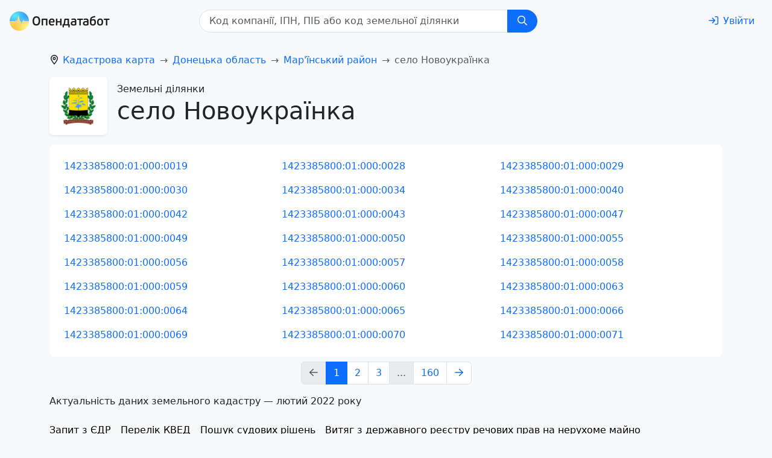

--- FILE ---
content_type: application/javascript; charset=UTF-8
request_url: https://opendatabot.ua/l/assets/selector-engine-7849fed1.js
body_size: 4715
content:
import{q as N}from"./index-7b4d5e34.js";var K={exports:{}},U={exports:{}};/*!
  * Bootstrap data.js v5.3.3 (https://getbootstrap.com/)
  * Copyright 2011-2024 The Bootstrap Authors (https://github.com/twbs/bootstrap/graphs/contributors)
  * Licensed under MIT (https://github.com/twbs/bootstrap/blob/main/LICENSE)
  */var Y;function tt(){return Y||(Y=1,function(S,C){(function(s,f){S.exports=f()})(N,function(){const s=new Map;return{set(p,n,e){s.has(p)||s.set(p,new Map);const r=s.get(p);if(!r.has(n)&&r.size!==0){console.error(`Bootstrap doesn't allow more than one instance per element. Bound instance: ${Array.from(r.keys())[0]}.`);return}r.set(n,e)},get(p,n){return s.has(p)&&s.get(p).get(n)||null},remove(p,n){if(!s.has(p))return;const e=s.get(p);e.delete(n),e.size===0&&s.delete(p)}}})}(U)),U.exports}var j={exports:{}},q={exports:{}};/*!
  * Bootstrap index.js v5.3.3 (https://getbootstrap.com/)
  * Copyright 2011-2024 The Bootstrap Authors (https://github.com/twbs/bootstrap/graphs/contributors)
  * Licensed under MIT (https://github.com/twbs/bootstrap/blob/main/LICENSE)
  */var z;function $(){return z||(z=1,function(S,C){(function(s,f){f(C)})(N,function(s){const n="transitionend",e=t=>(t&&window.CSS&&window.CSS.escape&&(t=t.replace(/#([^\s"#']+)/g,(u,o)=>`#${CSS.escape(o)}`)),t),r=t=>t==null?`${t}`:Object.prototype.toString.call(t).match(/\s([a-z]+)/i)[1].toLowerCase(),h=t=>{do t+=Math.floor(Math.random()*1e6);while(document.getElementById(t));return t},c=t=>{if(!t)return 0;let{transitionDuration:u,transitionDelay:o}=window.getComputedStyle(t);const g=Number.parseFloat(u),m=Number.parseFloat(o);return!g&&!m?0:(u=u.split(",")[0],o=o.split(",")[0],(Number.parseFloat(u)+Number.parseFloat(o))*1e3)},E=t=>{t.dispatchEvent(new Event(n))},v=t=>!t||typeof t!="object"?!1:(typeof t.jquery<"u"&&(t=t[0]),typeof t.nodeType<"u"),P=t=>v(t)?t.jquery?t[0]:t:typeof t=="string"&&t.length>0?document.querySelector(e(t)):null,k=t=>{if(!v(t)||t.getClientRects().length===0)return!1;const u=getComputedStyle(t).getPropertyValue("visibility")==="visible",o=t.closest("details:not([open])");if(!o)return u;if(o!==t){const g=t.closest("summary");if(g&&g.parentNode!==o||g===null)return!1}return u},R=t=>!t||t.nodeType!==Node.ELEMENT_NODE||t.classList.contains("disabled")?!0:typeof t.disabled<"u"?t.disabled:t.hasAttribute("disabled")&&t.getAttribute("disabled")!=="false",T=t=>{if(!document.documentElement.attachShadow)return null;if(typeof t.getRootNode=="function"){const u=t.getRootNode();return u instanceof ShadowRoot?u:null}return t instanceof ShadowRoot?t:t.parentNode?T(t.parentNode):null},L=()=>{},x=t=>{t.offsetHeight},I=()=>window.jQuery&&!document.body.hasAttribute("data-bs-no-jquery")?window.jQuery:null,w=[],O=t=>{document.readyState==="loading"?(w.length||document.addEventListener("DOMContentLoaded",()=>{for(const u of w)u()}),w.push(t)):t()},_=()=>document.documentElement.dir==="rtl",a=t=>{O(()=>{const u=I();if(u){const o=t.NAME,g=u.fn[o];u.fn[o]=t.jQueryInterface,u.fn[o].Constructor=t,u.fn[o].noConflict=()=>(u.fn[o]=g,t.jQueryInterface)}})},i=(t,u=[],o=t)=>typeof t=="function"?t(...u):o,l=(t,u,o=!0)=>{if(!o){i(t);return}const g=5,m=c(u)+g;let b=!1;const y=({target:A})=>{A===u&&(b=!0,u.removeEventListener(n,y),i(t))};u.addEventListener(n,y),setTimeout(()=>{b||E(u)},m)},d=(t,u,o,g)=>{const m=t.length;let b=t.indexOf(u);return b===-1?!o&&g?t[m-1]:t[0]:(b+=o?1:-1,g&&(b=(b+m)%m),t[Math.max(0,Math.min(b,m-1))])};s.defineJQueryPlugin=a,s.execute=i,s.executeAfterTransition=l,s.findShadowRoot=T,s.getElement=P,s.getNextActiveElement=d,s.getTransitionDurationFromElement=c,s.getUID=h,s.getjQuery=I,s.isDisabled=R,s.isElement=v,s.isRTL=_,s.isVisible=k,s.noop=L,s.onDOMContentLoaded=O,s.parseSelector=e,s.reflow=x,s.toType=r,s.triggerTransitionEnd=E,Object.defineProperty(s,Symbol.toStringTag,{value:"Module"})})}(q,q.exports)),q.exports}/*!
  * Bootstrap event-handler.js v5.3.3 (https://getbootstrap.com/)
  * Copyright 2011-2024 The Bootstrap Authors (https://github.com/twbs/bootstrap/graphs/contributors)
  * Licensed under MIT (https://github.com/twbs/bootstrap/blob/main/LICENSE)
  */var B;function et(){return B||(B=1,function(S,C){(function(s,f){S.exports=f($())})(N,function(s){const f=/[^.]*(?=\..*)\.|.*/,p=/\..*/,n=/::\d+$/,e={};let r=1;const h={mouseenter:"mouseover",mouseleave:"mouseout"},c=new Set(["click","dblclick","mouseup","mousedown","contextmenu","mousewheel","DOMMouseScroll","mouseover","mouseout","mousemove","selectstart","selectend","keydown","keypress","keyup","orientationchange","touchstart","touchmove","touchend","touchcancel","pointerdown","pointermove","pointerup","pointerleave","pointercancel","gesturestart","gesturechange","gestureend","focus","blur","change","reset","select","submit","focusin","focusout","load","unload","beforeunload","resize","move","DOMContentLoaded","readystatechange","error","abort","scroll"]);function E(a,i){return i&&`${i}::${r++}`||a.uidEvent||r++}function v(a){const i=E(a);return a.uidEvent=i,e[i]=e[i]||{},e[i]}function P(a,i){return function l(d){return _(d,{delegateTarget:a}),l.oneOff&&O.off(a,d.type,i),i.apply(a,[d])}}function k(a,i,l){return function d(t){const u=a.querySelectorAll(i);for(let{target:o}=t;o&&o!==this;o=o.parentNode)for(const g of u)if(g===o)return _(t,{delegateTarget:o}),d.oneOff&&O.off(a,t.type,i,l),l.apply(o,[t])}}function R(a,i,l=null){return Object.values(a).find(d=>d.callable===i&&d.delegationSelector===l)}function T(a,i,l){const d=typeof i=="string",t=d?l:i||l;let u=w(a);return c.has(u)||(u=a),[d,t,u]}function L(a,i,l,d,t){if(typeof i!="string"||!a)return;let[u,o,g]=T(i,l,d);i in h&&(o=(G=>function(M){if(!M.relatedTarget||M.relatedTarget!==M.delegateTarget&&!M.delegateTarget.contains(M.relatedTarget))return G.call(this,M)})(o));const m=v(a),b=m[g]||(m[g]={}),y=R(b,o,u?l:null);if(y){y.oneOff=y.oneOff&&t;return}const A=E(o,i.replace(f,"")),D=u?k(a,l,o):P(a,o);D.delegationSelector=u?l:null,D.callable=o,D.oneOff=t,D.uidEvent=A,b[A]=D,a.addEventListener(g,D,u)}function x(a,i,l,d,t){const u=R(i[l],d,t);u&&(a.removeEventListener(l,u,!!t),delete i[l][u.uidEvent])}function I(a,i,l,d){const t=i[l]||{};for(const[u,o]of Object.entries(t))u.includes(d)&&x(a,i,l,o.callable,o.delegationSelector)}function w(a){return a=a.replace(p,""),h[a]||a}const O={on(a,i,l,d){L(a,i,l,d,!1)},one(a,i,l,d){L(a,i,l,d,!0)},off(a,i,l,d){if(typeof i!="string"||!a)return;const[t,u,o]=T(i,l,d),g=o!==i,m=v(a),b=m[o]||{},y=i.startsWith(".");if(typeof u<"u"){if(!Object.keys(b).length)return;x(a,m,o,u,t?l:null);return}if(y)for(const A of Object.keys(m))I(a,m,A,i.slice(1));for(const[A,D]of Object.entries(b)){const V=A.replace(n,"");(!g||i.includes(V))&&x(a,m,o,D.callable,D.delegationSelector)}},trigger(a,i,l){if(typeof i!="string"||!a)return null;const d=s.getjQuery(),t=w(i),u=i!==t;let o=null,g=!0,m=!0,b=!1;u&&d&&(o=d.Event(i,l),d(a).trigger(o),g=!o.isPropagationStopped(),m=!o.isImmediatePropagationStopped(),b=o.isDefaultPrevented());const y=_(new Event(i,{bubbles:g,cancelable:!0}),l);return b&&y.preventDefault(),m&&a.dispatchEvent(y),y.defaultPrevented&&o&&o.preventDefault(),y}};function _(a,i={}){for(const[l,d]of Object.entries(i))try{a[l]=d}catch{Object.defineProperty(a,l,{configurable:!0,get(){return d}})}return a}return O})}(j)),j.exports}var F={exports:{}},H={exports:{}};/*!
  * Bootstrap manipulator.js v5.3.3 (https://getbootstrap.com/)
  * Copyright 2011-2024 The Bootstrap Authors (https://github.com/twbs/bootstrap/graphs/contributors)
  * Licensed under MIT (https://github.com/twbs/bootstrap/blob/main/LICENSE)
  */var W;function nt(){return W||(W=1,function(S,C){(function(s,f){S.exports=f()})(N,function(){function s(n){if(n==="true")return!0;if(n==="false")return!1;if(n===Number(n).toString())return Number(n);if(n===""||n==="null")return null;if(typeof n!="string")return n;try{return JSON.parse(decodeURIComponent(n))}catch{return n}}function f(n){return n.replace(/[A-Z]/g,e=>`-${e.toLowerCase()}`)}return{setDataAttribute(n,e,r){n.setAttribute(`data-bs-${f(e)}`,r)},removeDataAttribute(n,e){n.removeAttribute(`data-bs-${f(e)}`)},getDataAttributes(n){if(!n)return{};const e={},r=Object.keys(n.dataset).filter(h=>h.startsWith("bs")&&!h.startsWith("bsConfig"));for(const h of r){let c=h.replace(/^bs/,"");c=c.charAt(0).toLowerCase()+c.slice(1,c.length),e[c]=s(n.dataset[h])}return e},getDataAttribute(n,e){return s(n.getAttribute(`data-bs-${f(e)}`))}}})}(H)),H.exports}/*!
  * Bootstrap config.js v5.3.3 (https://getbootstrap.com/)
  * Copyright 2011-2024 The Bootstrap Authors (https://github.com/twbs/bootstrap/graphs/contributors)
  * Licensed under MIT (https://github.com/twbs/bootstrap/blob/main/LICENSE)
  */var J;function rt(){return J||(J=1,function(S,C){(function(s,f){S.exports=f(nt(),$())})(N,function(s,f){class p{static get Default(){return{}}static get DefaultType(){return{}}static get NAME(){throw new Error('You have to implement the static method "NAME", for each component!')}_getConfig(e){return e=this._mergeConfigObj(e),e=this._configAfterMerge(e),this._typeCheckConfig(e),e}_configAfterMerge(e){return e}_mergeConfigObj(e,r){const h=f.isElement(r)?s.getDataAttribute(r,"config"):{};return{...this.constructor.Default,...typeof h=="object"?h:{},...f.isElement(r)?s.getDataAttributes(r):{},...typeof e=="object"?e:{}}}_typeCheckConfig(e,r=this.constructor.DefaultType){for(const[h,c]of Object.entries(r)){const E=e[h],v=f.isElement(E)?"element":f.toType(E);if(!new RegExp(c).test(v))throw new TypeError(`${this.constructor.NAME.toUpperCase()}: Option "${h}" provided type "${v}" but expected type "${c}".`)}}}return p})}(F)),F.exports}/*!
  * Bootstrap base-component.js v5.3.3 (https://getbootstrap.com/)
  * Copyright 2011-2024 The Bootstrap Authors (https://github.com/twbs/bootstrap/graphs/contributors)
  * Licensed under MIT (https://github.com/twbs/bootstrap/blob/main/LICENSE)
  */var X;function st(){return X||(X=1,function(S,C){(function(s,f){S.exports=f(tt(),et(),rt(),$())})(N,function(s,f,p,n){const e="5.3.3";class r extends p{constructor(c,E){super(),c=n.getElement(c),c&&(this._element=c,this._config=this._getConfig(E),s.set(this._element,this.constructor.DATA_KEY,this))}dispose(){s.remove(this._element,this.constructor.DATA_KEY),f.off(this._element,this.constructor.EVENT_KEY);for(const c of Object.getOwnPropertyNames(this))this[c]=null}_queueCallback(c,E,v=!0){n.executeAfterTransition(c,E,v)}_getConfig(c){return c=this._mergeConfigObj(c,this._element),c=this._configAfterMerge(c),this._typeCheckConfig(c),c}static getInstance(c){return s.get(n.getElement(c),this.DATA_KEY)}static getOrCreateInstance(c,E={}){return this.getInstance(c)||new this(c,typeof E=="object"?E:null)}static get VERSION(){return e}static get DATA_KEY(){return`bs.${this.NAME}`}static get EVENT_KEY(){return`.${this.DATA_KEY}`}static eventName(c){return`${c}${this.EVENT_KEY}`}}return r})}(K)),K.exports}var Q={exports:{}};/*!
  * Bootstrap selector-engine.js v5.3.3 (https://getbootstrap.com/)
  * Copyright 2011-2024 The Bootstrap Authors (https://github.com/twbs/bootstrap/graphs/contributors)
  * Licensed under MIT (https://github.com/twbs/bootstrap/blob/main/LICENSE)
  */var Z;function it(){return Z||(Z=1,function(S,C){(function(s,f){S.exports=f($())})(N,function(s){const f=n=>{let e=n.getAttribute("data-bs-target");if(!e||e==="#"){let r=n.getAttribute("href");if(!r||!r.includes("#")&&!r.startsWith("."))return null;r.includes("#")&&!r.startsWith("#")&&(r=`#${r.split("#")[1]}`),e=r&&r!=="#"?r.trim():null}return e?e.split(",").map(r=>s.parseSelector(r)).join(","):null},p={find(n,e=document.documentElement){return[].concat(...Element.prototype.querySelectorAll.call(e,n))},findOne(n,e=document.documentElement){return Element.prototype.querySelector.call(e,n)},children(n,e){return[].concat(...n.children).filter(r=>r.matches(e))},parents(n,e){const r=[];let h=n.parentNode.closest(e);for(;h;)r.push(h),h=h.parentNode.closest(e);return r},prev(n,e){let r=n.previousElementSibling;for(;r;){if(r.matches(e))return[r];r=r.previousElementSibling}return[]},next(n,e){let r=n.nextElementSibling;for(;r;){if(r.matches(e))return[r];r=r.nextElementSibling}return[]},focusableChildren(n){const e=["a","button","input","textarea","select","details","[tabindex]",'[contenteditable="true"]'].map(r=>`${r}:not([tabindex^="-"])`).join(",");return this.find(e,n).filter(r=>!s.isDisabled(r)&&s.isVisible(r))},getSelectorFromElement(n){const e=f(n);return e&&p.findOne(e)?e:null},getElementFromSelector(n){const e=f(n);return e?p.findOne(e):null},getMultipleElementsFromSelector(n){const e=f(n);return e?p.find(e):[]}};return p})}(Q)),Q.exports}export{et as a,it as b,$ as c,rt as d,nt as e,st as r};
!function(){try{var e="undefined"!=typeof window?window:"undefined"!=typeof global?global:"undefined"!=typeof self?self:{},n=(new Error).stack;n&&(e._sentryDebugIds=e._sentryDebugIds||{},e._sentryDebugIds[n]="785023aa-ab07-53b0-b975-8788a6bb090c")}catch(e){}}();
//# debugId=785023aa-ab07-53b0-b975-8788a6bb090c
